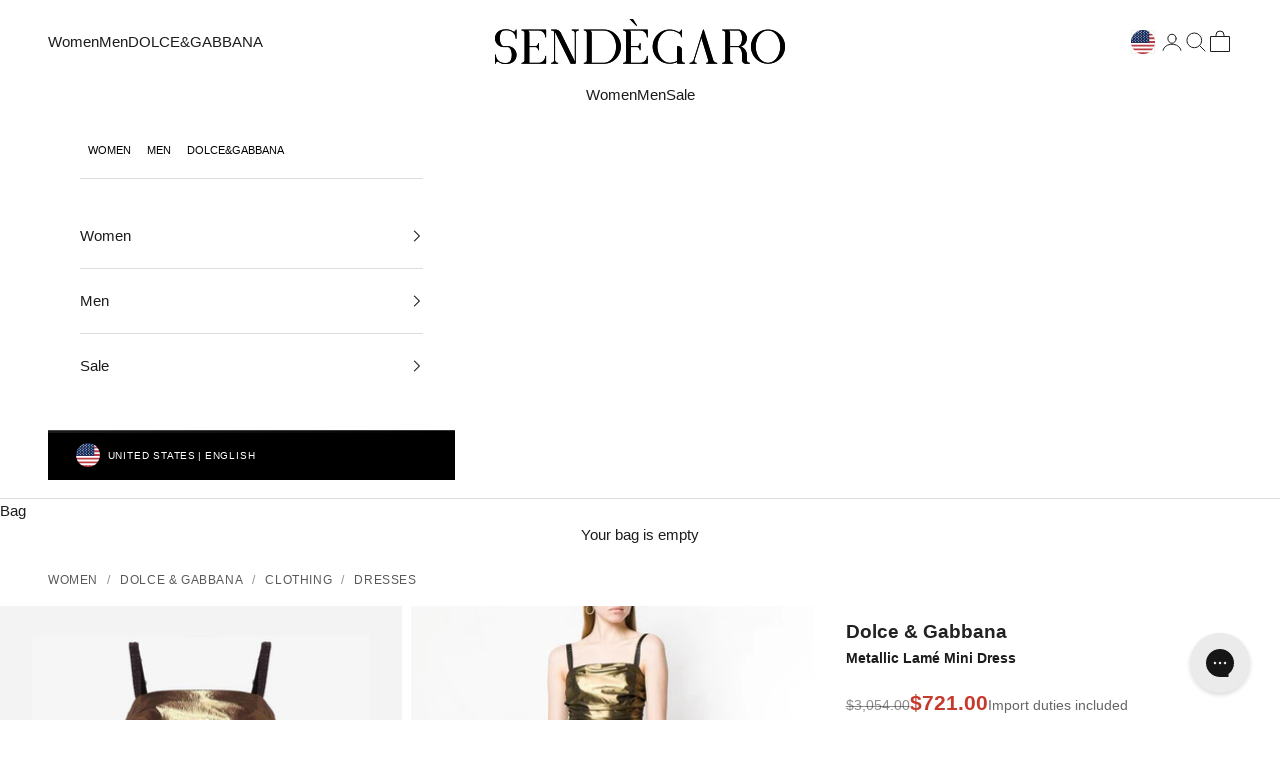

--- FILE ---
content_type: text/javascript
request_url: https://sendegaro.com/cdn/shop/t/271/assets/custom.js?v=140315745984713724861750781715
body_size: 795
content:
const TRANSLATED_SLUGS={women:document.body.dataset.womenPageSlug||"women",men:document.body.dataset.menPageSlug||"men",dg:document.body.dataset.dgPageSlug||"dolce-gabbana"};async function postData(url="",data={}){return(await fetch(url,{method:"POST",headers:{"Content-Type":"application/json"},body:JSON.stringify(data)})).json()}let isUpdating=!1;function isRootOrLocalizedRoot(){const parts=window.location.pathname.split("/").filter(Boolean);return parts.length===0?!0:parts.length===1?/^[a-z]{2}(-[a-z]{2})?$/.test(parts[0]):!1}document.addEventListener("DOMContentLoaded",function(){const currentGenderNav=document.body.dataset.currentGenderNav||"header-group-home",strippedPath=window.location.pathname.toLowerCase().replace(/^\/[a-z]{2}(-[a-z]{2})?\//,"/"),productTags=window.productTags||[],productVendor=window.productVendor?.toLowerCase(),collectionGender=document.body.dataset.collectionGender?.toLowerCase(),pageHeaderGroup=document.body.dataset.pageHeaderGroup||"",subfolderPath=window.location.pathname.split("/").filter(Boolean)[0],isShopifyMarketPath=/^[a-z]{2}-[a-z]{2}$/.test(subfolderPath)?`/${subfolderPath}`:"",referrer=document.referrer,genderHeaderMap={"gender female":"header-group-women","gender men":"header-group-men"};function setCartAttribute(attribute,value){if(!sessionStorage.getItem("visitedSiteBefore")&&isRootOrLocalizedRoot()){console.log("[setCartAttribute] First time on root => skipping forced reload");return}if(isRootOrLocalizedRoot()){console.log("[setCartAttribute] On root/localized root => SKIP cart update & reload");return}isUpdating||currentGenderNav!==value&&sessionStorage.getItem("currentPage")!==window.location.pathname&&(isUpdating=!0,fetch("/cart/update.js",{method:"POST",headers:{"Content-Type":"application/json"},body:JSON.stringify({attributes:{[attribute]:value}})}).then(()=>{isUpdating=!1,sessionStorage.setItem("currentPage",window.location.pathname),location.reload()}))}function handlePageLogic(){pageHeaderGroup&&currentGenderNav!==pageHeaderGroup&&setCartAttribute("gender_nav",pageHeaderGroup)}function handleDolceGabbanaPriority(){const normalizedVendor=productVendor?.toLowerCase(),expectedVendor="dolce & gabbana";return!(!referrer||new URL(referrer).hostname!==location.hostname)&&(currentGenderNav==="header-group-women"||currentGenderNav==="header-group-men")?!1:normalizedVendor===expectedVendor||productTags.some(tag=>tag.toLowerCase()===expectedVendor)||collectionGender==="dolce-gabbana"||strippedPath.includes(`/pages/${TRANSLATED_SLUGS.dg}`)?(currentGenderNav!=="header-group-dolce-gabbana"&&setCartAttribute("gender_nav","header-group-dolce-gabbana"),!0):!1}function handleProductLogic(){strippedPath.includes("/products/")&&(handleDolceGabbanaPriority()||currentGenderNav==="header-group-women"||currentGenderNav==="header-group-men"||productTags.some(tag=>{const targetHeaderType=genderHeaderMap[tag.toLowerCase()];if(targetHeaderType&&currentGenderNav!==targetHeaderType)return setCartAttribute("gender_nav",targetHeaderType),!0}))}function handleCollectionLogic(){if(!strippedPath.includes("/collections/")||currentGenderNav==="header-group-women"||currentGenderNav==="header-group-men")return;collectionGender==="women"&&currentGenderNav!=="header-group-women"?setCartAttribute("gender_nav","header-group-women"):collectionGender==="men"&&currentGenderNav!=="header-group-men"&&setCartAttribute("gender_nav","header-group-men");const collectionSlugs={women:TRANSLATED_SLUGS.women,men:TRANSLATED_SLUGS.men};strippedPath.includes(`/collections/${collectionSlugs.women}`)&&setCartAttribute("gender_nav","header-group-women"),strippedPath.includes(`/collections/${collectionSlugs.men}`)&&setCartAttribute("gender_nav","header-group-men")}function handleDirectEntryLogic(){if(!referrer||new URL(referrer).hostname!==location.hostname){if(isRootOrLocalizedRoot()){console.log("[handleDirectEntryLogic] On root/localized root => skip direct entry logic");return}if(currentGenderNav==="header-group-women"||currentGenderNav==="header-group-men")return;let targetHeaderType=currentGenderNav;strippedPath.includes("/products/")&&(targetHeaderType=productVendor==="dolce & gabbana"?"header-group-dolce-gabbana":productTags.includes("Gender Men")?"header-group-men":productTags.includes("Gender Female")?"header-group-women":currentGenderNav),strippedPath.includes("/collections/")&&collectionGender&&(targetHeaderType=collectionGender==="men"?"header-group-men":collectionGender==="women"?"header-group-women":collectionGender==="dolce-gabbana"?"header-group-dolce-gabbana":currentGenderNav),targetHeaderType&&currentGenderNav!==targetHeaderType&&setCartAttribute("gender_nav",targetHeaderType)}}handlePageLogic(),handleDolceGabbanaPriority(),handleProductLogic(),handleCollectionLogic(),handleDirectEntryLogic()}),document.body.addEventListener("click",function(e){const link=e.target.closest("a");if(!link||!link.href)return;if(isRootOrLocalizedRoot()){console.log("[NavClick] On root/localized root => skipping gender-nav logic");return}const pathLower=new URL(link.href).pathname.toLowerCase(),strippedPath=pathLower.replace(/^\/[a-z]{2}(-[a-z]{2})?\//,"/"),subfolderPath=window.location.pathname.split("/").filter(Boolean)[0],isShopifyMarketPath=/^[a-z]{2}-[a-z]{2}$/.test(subfolderPath)?`/${subfolderPath}`:"";let headerType=document.body.dataset.currentGenderNav||"header-group-home";if(strippedPath==="/"||pathLower===`/${subfolderPath}/`){e.preventDefault();const isSingleSubfolder=/^[a-z]{2}$/.test(subfolderPath),isMultiSubfolder=/^[a-z]{2}-[a-z]{2}$/.test(subfolderPath),basePath=isSingleSubfolder||isMultiSubfolder?`/${subfolderPath}`:"";let targetPath=`${basePath}/`;headerType==="header-group-women"?targetPath=`${basePath}/pages/${TRANSLATED_SLUGS.women}`:headerType==="header-group-men"?targetPath=`${basePath}/pages/${TRANSLATED_SLUGS.men}`:headerType==="header-group-dolce-gabbana"&&(targetPath=`${basePath}/pages/${TRANSLATED_SLUGS.dg}`),window.location.href=targetPath;return}const headerTypeMap={[TRANSLATED_SLUGS.women]:"header-group-women",[TRANSLATED_SLUGS.men]:"header-group-men",[TRANSLATED_SLUGS.dg]:"header-group-dolce-gabbana"};let newHeaderType="";if(strippedPath.startsWith("/collections/")||strippedPath.startsWith("/pages/")){const detectedSlug=Object.entries(headerTypeMap).find(([slug])=>{const slugSegment=`/pages/${slug}`;return strippedPath.startsWith(slugSegment)||strippedPath.includes(`/${slug}/`)});newHeaderType=detectedSlug?detectedSlug[1]:""}newHeaderType&&newHeaderType!==headerType&&(e.preventDefault(),isUpdating||(isUpdating=!0,postData("/cart/update.js",{attributes:{gender_nav:newHeaderType}}).then(()=>{isUpdating=!1,window.location.href=link.href})))});
//# sourceMappingURL=/cdn/shop/t/271/assets/custom.js.map?v=140315745984713724861750781715


--- FILE ---
content_type: text/javascript
request_url: https://sendegaro.com/cdn/shop/t/271/assets/taxes-notice.js?v=172274362260923808491757378416
body_size: 886
content:
const dutyRules={USD:{type:"threshold",value:800,messageBelow:"Import duties included",messageAbove:"Import duties included"},AUD:{type:"threshold",value:1e3,messageBelow:"Import duties included",messageAbove:"Import duties excluded"},CAD:{type:"threshold",value:150,messageBelow:"Import duties included",messageAbove:"Import duties excluded"},GBP:{type:"threshold",value:135,messageBelow:"Import duties included",messageAbove:"Import duties excluded"},JPY:{type:"threshold",value:1e4,messageBelow:"Import duties included",messageAbove:"Import duties excluded"},MYR:{type:"threshold",value:500,messageBelow:"Import duties included",messageAbove:"Import duties excluded"},MXN:{type:"threshold",value:1e3,messageBelow:"Import duties included",messageAbove:"Import duties excluded"},PHP:{type:"threshold",value:1e4,messageBelow:"Import duties included",messageAbove:"Import duties excluded"},SAR:{type:"threshold",value:1e3,messageBelow:"Import duties included",messageAbove:"Import duties excluded"},SGD:{type:"threshold",value:400,messageBelow:"Import duties included",messageAbove:"Import duties excluded"},KRW:{type:"threshold",value:2e5,messageBelow:"Import duties included",messageAbove:"Import duties excluded"},TWD:{type:"threshold",value:2e3,messageBelow:"Import duties included",messageAbove:"Import duties excluded"},THB:{type:"threshold",value:1500,messageBelow:"Import duties included",messageAbove:"Import duties excluded"},AED:{type:"threshold",value:1e3,messageBelow:"Import duties included",messageAbove:"Import duties excluded"},NZD:{type:"threshold",value:1e3,messageBelow:"Import duties included",messageAbove:"Import duties excluded"},ILS:{type:"threshold",value:280,messageBelow:"Import duties included",messageAbove:"Import duties excluded"},CLP:{type:"threshold",value:28e3,messageBelow:"Import duties included",messageAbove:"Import duties excluded"},ARS:{type:"always",message:"Import duties excluded"},AZN:{type:"always",message:"Import duties excluded"},BRL:{type:"always",message:"Import duties excluded"},KHR:{type:"always",message:"Import duties excluded"},CNY:{type:"always",message:"Import duties excluded"},IDR:{type:"always",message:"Import duties excluded"},RUB:{type:"always",message:"Import duties excluded"},ZAR:{type:"always",message:"Import duties excluded"},CHF:{type:"always",message:"Import duties excluded"},TRY:{type:"always",message:"Import duties excluded"},VND:{type:"always",message:"Import duties excluded"},INR:{type:"always",message:"Import duties excluded"},NOK:{type:"always",message:"Import duties excluded"},HKD:{type:"free",message:"Import duties included"}},euCurrencies=["EUR","BGN","CZK","DKK","HUF","PLN","RON","SEK"];function computeMessage(currency,price){const c=String(currency||"USD").toUpperCase();if(c==="USD")return"Import duties included";if(euCurrencies.includes(c))return"VAT included";const rule=dutyRules[c];return rule?rule.type==="threshold"?price>=rule.value?rule.messageAbove:rule.messageBelow:rule.type==="free"?"Import duties included":rule.message:"Import duties excluded"}function updateAllTaxesNotices(e){const notices=document.querySelectorAll("#taxes-notice, #taxes-notice-cart");if(!notices.length)return;const variantPriceCents=e?.detail?.variant?.price,variantPrice=typeof variantPriceCents=="number"?variantPriceCents/100:void 0;notices.forEach(el=>{let price=parseFloat(el.dataset.price||"0");if(variantPrice!==void 0)try{const scope=e?.target?.closest?.('.product-info, form[action*="/cart/add"]')||null;(!scope||scope&&el.closest&&scope.contains(el))&&(price=variantPrice,el.dataset.price=String(price))}catch{}const currency=el.dataset.currency||(window.Shopify?.currency?.active??"USD");el.textContent=computeMessage(currency,price)})}function formatMoneyLocalized(cents,currency,locale){const amount=(cents||0)/100,cur=currency||window.Shopify?.currency?.active||window.Shopify?.shop_currency||"USD",loc=locale||window.Shopify?.locale||navigator.language||"en";try{return new Intl.NumberFormat(loc,{style:"currency",currency:String(cur).toUpperCase()}).format(amount)}catch{return amount.toLocaleString(loc,{minimumFractionDigits:2,maximumFractionDigits:2})+" "+cur}}function updateDisplayedPrices(e){const v=e?.detail?.variant;if(!v)return;const scope=e.target?.closest?.(".product-info")||document,priceList=scope.querySelector("price-list.price-list--product");if(!priceList)return;const saleEl=priceList.querySelector("sale-price"),compareEl=priceList.querySelector("compare-at-price"),currency=window.Shopify?.currency?.active||window.Shopify?.shop_currency||"USD",locale=window.Shopify?.locale||navigator.language;if(saleEl){const sr=saleEl.querySelector(".sr-only")?.outerHTML||'<span class="sr-only">Price</span>';saleEl.innerHTML=sr+" "+formatMoneyLocalized(v.price,currency,locale)}if(compareEl)if(v.compare_at_price&&v.compare_at_price>v.price){const sr=compareEl.querySelector(".sr-only")?.outerHTML||'<span class="sr-only">Regular price</span>';compareEl.innerHTML=sr+" "+formatMoneyLocalized(v.compare_at_price,currency,locale),compareEl.style.display=""}else compareEl.style.display="none";try{const taxes=scope.querySelector("#taxes-notice");taxes&&(taxes.dataset.price=String(v.price/100),typeof updateAllTaxesNotices=="function"&&updateAllTaxesNotices(e))}catch{}}(function(){let timer=null;const handleChange=((fn,t=80)=>(...args)=>{clearTimeout(timer),timer=setTimeout(()=>fn(...args),t)})(()=>{document.getElementById("taxes-notice-cart")&&typeof updateAllTaxesNotices=="function"&&updateAllTaxesNotices()}),start=()=>{const root=document.getElementById("cart-drawer")||document.body;if(root)try{new MutationObserver(handleChange).observe(root,{childList:!0,subtree:!0})}catch{}};document.readyState==="loading"?document.addEventListener("DOMContentLoaded",start):start(),["cart:open","cart:drawer:open","cart:refresh","cart:updated","cart:change"].forEach(evt=>document.addEventListener(evt,handleChange))})(),function(){let observer=null;function runUpdate(){typeof updateAllTaxesNotices=="function"&&updateAllTaxesNotices()}function attachShortObserver(){const drawer=document.getElementById("cart-drawer");if(drawer){if(observer){try{observer.disconnect()}catch{}observer=null}observer=new MutationObserver(()=>{if(document.getElementById("taxes-notice-cart")){runUpdate(),setTimeout(runUpdate,60),setTimeout(runUpdate,200);try{observer.disconnect()}catch{}observer=null}});try{observer.observe(drawer,{childList:!0,subtree:!0})}catch{}}}function onCartEvent(){runUpdate(),setTimeout(runUpdate,60),setTimeout(runUpdate,200),attachShortObserver()}["cart:open","cart:drawer:open","cart:refresh","cart:updated","cart:update","cart:change","ajaxProduct:added","product:added"].forEach(evt=>document.addEventListener(evt,onCartEvent)),document.readyState==="loading"?document.addEventListener("DOMContentLoaded",()=>{document.getElementById("cart-drawer")?.hasAttribute("open")&&onCartEvent()}):document.getElementById("cart-drawer")?.hasAttribute("open")&&onCartEvent()}(),document.addEventListener("DOMContentLoaded",updateAllTaxesNotices),document.addEventListener("variant:change",updateAllTaxesNotices),document.addEventListener("variant:change",updateDisplayedPrices),document.addEventListener("shopify:section:load",updateAllTaxesNotices),document.addEventListener("shopify:localization:load",updateAllTaxesNotices),document.addEventListener("country:change",updateAllTaxesNotices),document.addEventListener("cart:refresh",updateAllTaxesNotices),document.addEventListener("cart:updated",updateAllTaxesNotices),document.addEventListener("cart:change",updateAllTaxesNotices);
//# sourceMappingURL=/cdn/shop/t/271/assets/taxes-notice.js.map?v=172274362260923808491757378416
